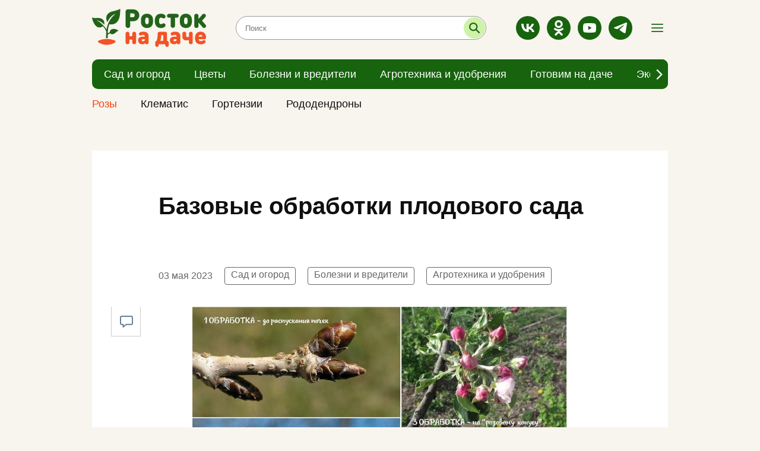

--- FILE ---
content_type: text/html; charset=utf-8
request_url: https://rostoknadache.ru/news/846
body_size: 5630
content:
<!DOCTYPE html><html lang="ru"><head><meta charset="UTF-8" /><meta content="origin" name="referrer" /><meta content="width=device-width, user-scalable=no" name="viewport" /><meta content="#e62626" name="msapplication-TileColor" /><meta content="#FFFFFF" name="theme-color" /><meta content="ru_RU" property="og:locale" /><meta content="website" property="og:type" /><link color="#e62626" href="https://assets.rostoknadache.ru/packs/media/images/site/favicon/safari-pinned-tab-5bbc1b4939d4baf8ccc7ffa3c6d6e486.svg" rel="mask-icon" /><link crossorigin="" href="https://media.rostoknadache.ru/" rel="preconnect" /><link crossorigin="" href="//code.createjs.com" rel="preconnect" /><link crossorigin="" href="//mc.yandex.ru" rel="preconnect" /><link crossorigin="" href="//yastatic.net" rel="preconnect" /><link href="/site.webmanifest" rel="manifest" /><link rel="apple-touch-icon-precomposed" type="image/png" href="https://assets.rostoknadache.ru/packs/media/images/site/favicon/apple-touch-icon-9f3e77b8fbaf36cf94816136fcf88bf1.png" sizes="180x180" /><link rel="icon" type="image/png" href="https://assets.rostoknadache.ru/packs/media/images/site/favicon/android-chrome-192x192-2807b8245f741b654196324a5a7cf912.png" sizes="192x192" /><link rel="icon" type="image/png" href="https://assets.rostoknadache.ru/packs/media/images/site/favicon/favicon-120x120-d7fed8727b1622ff8f8b518ad15fa169.png" sizes="120x120" /><link rel="icon" type="image/png" href="https://assets.rostoknadache.ru/packs/media/images/site/favicon/favicon-32x32-f8c3faf97d6b5739b9ceafae71e92f45.png" sizes="32x32" /><link rel="icon" type="image/png" href="https://assets.rostoknadache.ru/packs/media/images/site/favicon/favicon-16x16-ef57a2dbaccebb82674d30f42c5c8d89.png" sizes="16x16" /><link rel="icon" type="image/svg" href="https://assets.rostoknadache.ru/packs/media/images/site/favicon/favicon-8d91e4e201b6e2168f260e5d8c7c4f6e.svg" /><link rel="apple-touch-icon" type="image/png" href="https://assets.rostoknadache.ru/packs/media/images/site/favicon/apple-touch-icon-9f3e77b8fbaf36cf94816136fcf88bf1.png" sizes="180x180" /><link rel="apple-touch-icon" type="image/png" href="https://assets.rostoknadache.ru/packs/media/images/site/favicon/apple-touch-icon-57x57-abb88ea76de4fbad1816b598a6401dcf.png" sizes="57x57" /><link rel="apple-touch-icon" type="image/png" href="https://assets.rostoknadache.ru/packs/media/images/site/favicon/apple-touch-icon-114x114-9b7eefb7f729660125e661d25db219b7.png" sizes="114x114" /><link rel="apple-touch-icon" type="image/png" href="https://assets.rostoknadache.ru/packs/media/images/site/favicon/apple-touch-icon-144x144-424eaaa8d26d363f5213fa04ff83cf43.png" sizes="144x144" /><meta name="csrf-param" content="authenticity_token" />
<meta name="csrf-token" content="B+kJnlyaCaUKv9WGbJc0n+wmUQRKaWWh5ZHwPxQ0ZsPuNFVEmdiaLgVLCJF7B2qdM+TOhlt1qFckgIJlz4QJFg==" /><title>Базовые обработки плодового сада</title>
<link rel="canonical" href="https://rostoknadache.ru/news/846">
<meta property="og:title" content="Базовые обработки плодового сада">
<meta property="og:type" content="article">
<meta property="og:url" content="https://rostoknadache.ru/news/846">
<meta property="og:image" content="https://media.rostoknadache.ru/attachments/istochnik/publications/0/846/large_1683184037-968af8dcd6.jpeg">
<meta name="twitter:title" content="Базовые обработки плодового сада">
<meta name="twitter:card" content="summary">
<meta name="twitter:image" content="https://media.rostoknadache.ru/attachments/istochnik/publications/0/846/large_1683184037-968af8dcd6.jpeg">
<meta name="publish-date" content="2023-05-03T13:00:00+03:00"><link rel="alternate" type="application/rss+xml" title="RSS" href="/rss/all" /><link rel="preload" href="https://assets.rostoknadache.ru/packs/css/site-514663fd.css" as="style" type="text/css"><link rel="preload" href="https://assets.rostoknadache.ru/packs/js/site-deb578fad1d654100a7b.js" as="script" type="text/javascript"><link rel="stylesheet" media="all" href="https://assets.rostoknadache.ru/packs/css/site-514663fd.css" /></head><body><script>window.ym_id = 89471716;

(function (m, e, t, r, i, k, a) {
    m[i] = m[i] || function () {
        (m[i].a = m[i].a || []).push(arguments)
    };
    m[i].l = 1 * new Date();
    k = e.createElement(t), a = e.getElementsByTagName(t)[0], k.async = 1, k.src = r, a.parentNode.insertBefore(k, a)
})
(window, document, "script", "https://mc.yandex.ru/metrika/tag.js", "ym");

ym(89471716, "init", {
    trackLinks: true,
    accurateTrackBounce: true
});</script><noscript><div><img alt="" src="https://mc.yandex.ru/watch/89471716" style="position:absolute; left:-9999px;" /></div></noscript><header data-controller="header"><div id="header"><div class="d-md-none" id="mobile-panel-fixed"><div class="container"><div class="row _content-mobile"><a class="_search"><div class="icon-search green" href="/search"></div></a><a class="_logo" href="/"><img src="https://assets.rostoknadache.ru/packs/media/images/site/logo-8d33b4cb9f148748cf68af3ea7543b31.svg" /></a><div class="_menu icon-menu green" data-action="click-&gt;header#showMenuBread"></div><div class="_menu icon-close green" data-action="click-&gt;header#closeMenu"></div></div></div></div><div class="d-none d-md-block" id="desktop-panel-fixed"><div class="container"><div class="_content"><a class="_logo" href="/"><img alt="" src="https://assets.rostoknadache.ru/packs/media/images/site/logo-8d33b4cb9f148748cf68af3ea7543b31.svg" /></a><div class="_search"><form action="/search" method="get"><input autocomplete="off" class="empty" id="search-text" name="q" placeholder="Поиск" type="text" /><button id="search-submit" title="Искать"></button></form></div><div class="_socialbox"><div class="__socialbox"><a class="icon-vk white" href="https://vk.com/rostok_dacha_i_sad" rel="nofollow noopener" target="_blank"></a><a class="icon-ok white" href="https://ok.ru/group/57838035664982" rel="nofollow noopener" target="_blank"></a><a class="icon-youtube white" href="https://www.youtube.com/channel/UC-thnuUscoEZx2N9ZYE4v6Q" rel="nofollow noopener" target="_blank"></a><a class="icon-telegram white" href="https://t.me/Rostok777" rel="nofollow noopener" target="_blank"></a></div></div><div class="_menu icon-menu green" data-action="click-&gt;header#showMenuBread"></div><div class="_menu icon-close green" data-action="click-&gt;header#closeMenu"></div></div></div><div class="container container-menu"><div class="row"><div class="col"><div class="__header-navigation" data-controller="header--navigation" data-menu-type="0"><div class="_button-prev icon-arrow-prev dark" data-action="click-&gt;header--navigation#prev" data-target="header--navigation.prevButton"></div><div class="_button-next icon-arrow-next dark" data-action="click-&gt;header--navigation#next" data-target="header--navigation.nextButton"></div><div class="_view" data-target="header--navigation.view"><div class="_menu-item"><a href="/news/sad-i-ogorod"><div class="_menu-item-name">Сад и огород</div></a></div><div class="_menu-item"><a href="/news/flowers"><div class="_menu-item-name">Цветы</div></a></div><div class="_menu-item"><a href="/news/bolezni-i-vrediteli"><div class="_menu-item-name">Болезни и вредители</div></a></div><div class="_menu-item"><a href="/news/agrotekhnika-i-udobreniya"><div class="_menu-item-name">Агротехника и удобрения</div></a></div><div class="_menu-item"><a href="/news/gotovim-na-dache"><div class="_menu-item-name">Готовим на даче</div></a></div><div class="_menu-item"><a href="/news/ekspert-proyekta"><div class="_menu-item-name">Эксперт проекта</div></a></div></div></div></div></div></div><div class="container container-menu" data-menu-type="1"><div class="row"><div class="col"><div class="__header-navigation" data-controller="header--navigation" data-menu-type="1"><div class="_button-prev icon-arrow-prev dark" data-action="click-&gt;header--navigation#prev" data-target="header--navigation.prevButton"></div><div class="_button-next icon-arrow-next dark" data-action="click-&gt;header--navigation#next" data-target="header--navigation.nextButton"></div><div class="_view" data-target="header--navigation.view"><div class="_menu-item"><a href="/news/rozy"><div class="_menu-item-name">Розы</div></a></div><div class="_menu-item"><a href="/news/clematis"><div class="_menu-item-name">Клематис</div></a></div><div class="_menu-item"><a href="/news/gortenzii"><div class="_menu-item-name">Гортензии</div></a></div><div class="_menu-item"><a href="/news/rododendrony"><div class="_menu-item-name">Рододендроны</div></a></div></div></div></div></div></div></div><div class="__header--menu"><div class="container"><div class="row _menu_items"><div class="_menu-item col-24 col-sm-12 col-md-8"><a href="/news/rozy"><div class="_menu-item-name" style="color: #ff410d;">Розы</div></a></div><div class="_menu-item col-24 col-sm-12 col-md-8"><a href="/news/sad-i-ogorod"><div class="_menu-item-name">Сад и огород</div></a></div><div class="_menu-item col-24 col-sm-12 col-md-8"><a href="/news/flowers"><div class="_menu-item-name">Цветы</div></a></div><div class="_menu-item col-24 col-sm-12 col-md-8"><a href="/news/bolezni-i-vrediteli"><div class="_menu-item-name">Болезни и вредители</div></a></div><div class="_menu-item col-24 col-sm-12 col-md-8"><a href="/news/agrotekhnika-i-udobreniya"><div class="_menu-item-name">Агротехника и удобрения</div></a></div><div class="_menu-item col-24 col-sm-12 col-md-8"><a href="/news/gotovim-na-dache"><div class="_menu-item-name">Готовим на даче</div></a></div><div class="_menu-item col-24 col-sm-12 col-md-8"><a href="/news/ekspert-proyekta"><div class="_menu-item-name">Эксперт проекта</div></a></div></div><div class="_line"></div><div class="row"><div class="col-24 col-md-16"><div class="row"><div class="_menu-item col-24 col-sm-12"><a href="/pages/partners"><div class="_menu-item-name">Рекламодателям</div></a></div><div class="_menu-item col-24 col-sm-12"><a href="/pages/information"><div class="_menu-item-name">Правовая информация</div></a></div><div class="_menu-item col-24 col-sm-12"><a href="/pages/agreement"><div class="_menu-item-name">Пользовательское соглашение</div></a></div><div class="_menu-item col-24 col-sm-12"><a href="/pages/comments"><div class="_menu-item-name">Публикация комментариев</div></a></div></div></div><div class="col-24 col-md-8 _menu-socialbox"><div class="__socialbox"><a class="icon-vk white" href="https://vk.com/rostok_dacha_i_sad" rel="nofollow noopener" target="_blank"></a><a class="icon-ok white" href="https://ok.ru/group/57838035664982" rel="nofollow noopener" target="_blank"></a><a class="icon-youtube white" href="https://www.youtube.com/channel/UC-thnuUscoEZx2N9ZYE4v6Q" rel="nofollow noopener" target="_blank"></a><a class="icon-telegram white" href="https://t.me/Rostok777" rel="nofollow noopener" target="_blank"></a></div></div></div></div></div></div></header><div class="main-wrapper"><main class="pb-md-4"><div class="article-wrapper mt-0 mt-md-4 mt-lg-0"><div class="container"><div class="row"><div class="article col-xl-18 mt-md-4" data-controller="article-fancybox" itemscope="" itemtype="http://schema.org/NewsArticle"><div class="article__meta"><link href="https://rostoknadache.ru/news/846" itemprop="mainEntityOfPage url" /><meta content="Базовые обработки плодового сада" itemprop="headline name" /><meta content="" itemprop="description" /><meta content="2023-05-03T13:00:00+03:00" itemprop="datePublished" /><meta content="2023-05-04T10:07:34+03:00" itemprop="dateModified" /><figure itemprop="image" itemscope="" itemtype="https://schema.org/ImageObject"><link href="https://media.rostoknadache.ru/attachments/istochnik/publications/0/846/large_1683184037-968af8dcd6.jpeg" itemprop="url image" /></figure><meta content="Сад и огород, Болезни и вредители, Агротехника и удобрения" itemprop="keywords" /></div><div class="article__title"><h1>Базовые обработки плодового сада</h1></div><div class="article__dateviewer-wrapper"><div class="article__dateviewer">03 мая 2023</div><div class="article__tags"><a href="/news/sad-i-ogorod">Сад и огород</a><a href="/news/bolezni-i-vrediteli">Болезни и вредители</a><a href="/news/agrotekhnika-i-udobreniya">Агротехника и удобрения</a></div></div><div class="article__box"><div class="article-sliderbox" data-controller="news--article--sliderbox"><div class="article-sliderbox__count" data-target="news--article--sliderbox.counter"></div><div class="article-sliderbox__list" data-target="news--article--sliderbox.list"><div class="article-sliderbox__item"><a data-caption="Фото plodorodie23.ru" data-src="https://media.rostoknadache.ru/attachments/istochnik/publications/0/846/large_1683184037-968af8dcd6.jpeg" href="javascript:;" itemprop="contentUrl" rel="article-photo"><img alt="Базовые обработки плодового сада" src="https://media.rostoknadache.ru/attachments/istochnik/publications/0/846/large_1683184037-968af8dcd6.jpeg" /><span>Фото plodorodie23.ru</span></a></div></div><div class="article-sliderbox__preview-list d-none d-md-block" data-target="news--article--sliderbox.previewList"></div></div><div class="article__content" itemprop="articleBody"><p>От болезней.<br> Обработка по спящим почкам. Дневная температура от +5 градусов ночные до -2. Для таких обработок используют медный/железный купорос или бордосскую смесь в концентрации 3%, Скор, Хорус, Абига - Пик.<br> <br> От вредителей.<br> Обработка в стадии зелёного конуса + установка ловчих поясов.<br> Препараты: Инта-вир, Фуфанон, Искра и т.д.<br> При температуре от +12 лучше применять биологические препараты (Фитоверм)<br> <br> Вторая обработка от вредителей.<br> Стадия розового бутона. Это время обработки обусловлено профилактикой от падалицы и периодом размножения яблоневой плодожерки.<br> Наилучшим решением будет использование биологических препаратов - Фитоверм, Битоксибациллин, Липидоцид и др.<br> <br> Повторная обработка от вредителей.<br> Обработка по завязям с горошину.<br> <br> В период цветения обработки химическими или биологическими препаратами недопустимы.<br> <br> Журналист проекта Лариса Захарищева</p></div><div class="article__social-share mb-4 mt-md-0"><div class="share-box"><div class="ya-share2" data-bare="" data-services="vkontakte,odnoklassniki,telegram"></div><a class="share__link comment-relink" href="javascript:document.getElementById(&#39;vk_comments_widget&#39;).scrollIntoView();" title="Оставить комментарий"><i class="share__icon icon-comment blue"></i></a></div></div></div></div><div class="col-xl-6 d-none d-xl-block"><div class="row news-sidebar-list"><div class="col-24 mt-4"><div class="bnbox news-sidebar-bnbox"></div></div><div class="col-24 mt-4"><div class="bnbox news-sidebar-bnbox"></div></div><div class="col-24 mt-4"><div class="bnbox news-sidebar-bnbox"></div></div><div class="col-24 mt-4"><div class="bnbox news-sidebar-bnbox"></div></div><div class="col-24 mt-4"><div class="bnbox news-sidebar-bnbox"></div></div></div></div></div></div></div><div class="container"><div class="row"><div class="col-xl-18 mt-2 mt-sm-4"></div></div></div><div class="container __news-main-categorybox"><a class="_category-name" href="/news/sad-i-ogorod">Сад и огород</a><div class="row"><div class="col-24 col-md-24 col-lg-16 col-xl-16"><div class="news-item-main"><a href="/news/3230"><div class="_item-img"><img alt="" src="https://media.rostoknadache.ru/attachments/istochnik/publications/0/3230/small_1769623035-1dfffdbeae.jpeg" /></div><div class="_item-block"><div class="_item__text"><div class="_item__mark-wrapper"><span class="_item__mark">Сад и огород</span><span class="_item__dateviewer">14 января</span></div><div class="_item__title">📝СКАРИФИКАЦИЯ.</div></div></div></a></div></div><div class="col-24 col-md-12 col-lg-8 col-xl-8 mt-3 mt-sm-4 mt-lg-0 mx-sm-0 mb-sm-0"><div class="news-item"><a href="/news/3229"><div class="_item-img"><img alt="" src="https://media.rostoknadache.ru/attachments/istochnik/publications/0/3229/small_1769622820-7245b526ff.jpeg" /></div><div class="_item-block"><div class="_item__text"><div class="_item__mark-wrapper"><span class="_item__mark">Цветы</span><span class="_item__dateviewer">14 января</span></div><div class="_item__title">ТРИЛЛИУМ✨🌱</div></div></div></a></div></div><div class="col-24 col-md-12 col-lg-8 col-xl-8 mt-3 mt-sm-4 mx-sm-0 mb-sm-0"><div class="news-item"><a href="/news/3228"><div class="_item-img"><img alt="" src="https://media.rostoknadache.ru/attachments/istochnik/publications/0/3228/small_1769622748-0a2e6b3fb2.jpeg" /></div><div class="_item-block"><div class="_item__text"><div class="_item__mark-wrapper"><span class="_item__mark">Цветы</span><span class="_item__dateviewer">13 января</span></div><div class="_item__title">ПРИМУЛА💚 Выращиваем из семян.</div></div></div></a></div></div><div class="col-24 col-md-12 col-lg-8 col-xl-8 mt-3 mt-sm-4 mx-sm-0 mb-sm-0"><div class="news-item"><a href="/news/3226"><div class="_item-img"><img alt="" src="https://media.rostoknadache.ru/attachments/istochnik/publications/0/3226/small_1769622569-1b4640b863.jpeg" /></div><div class="_item-block"><div class="_item__text"><div class="_item__mark-wrapper"><span class="_item__mark">Сад и огород</span><span class="_item__dateviewer">12 января</span></div><div class="_item__title">📝ЛУННЫЙ КАЛЕНДАРЬ. с 12.01.25 по 18.01.26 ✨</div></div></div></a></div></div><div class="col-24 col-md-12 col-lg-8 col-xl-8 mt-3 mt-sm-4 mx-sm-0 mb-sm-0 _no-border"><div class="news-item"><a href="/news/3224"><div class="_item-img"><img alt="" src="https://media.rostoknadache.ru/attachments/istochnik/publications/0/3224/small_1769622411-4f15e9b072.jpeg" /></div><div class="_item-block"><div class="_item__text"><div class="_item__mark-wrapper"><span class="_item__mark">Сад и огород</span><span class="_item__dateviewer">11 января</span></div><div class="_item__title">СЕЛЬДЕРЕЙ ЧЕРЕШКОВЫЙ🌿 Тонкости посева</div></div></div></a></div></div></div></div><div class="container __news-main-categorybox"><a class="_category-name" href="/news/flowers">Цветы</a><div class="row"><div class="col-24 col-md-24 col-lg-16 col-xl-16"><div class="news-item-main"><a href="/news/3232"><div class="_item-img"><img alt="" src="https://media.rostoknadache.ru/attachments/istochnik/publications/0/3232/small_1769623182-0ca5712a17.jpeg" /></div><div class="_item-block"><div class="_item__text"><div class="_item__mark-wrapper"><span class="_item__mark">Цветы</span><span class="_item__dateviewer">15 января</span></div><div class="_item__title">СПАТИФИЛЛУМ</div></div></div></a></div></div><div class="col-24 col-md-12 col-lg-8 col-xl-8 mt-3 mt-sm-4 mt-lg-0 mx-sm-0 mb-sm-0"><div class="news-item"><a href="/news/3231"><div class="_item-img"><img alt="" src="https://media.rostoknadache.ru/attachments/istochnik/publications/0/3231/small_1769623108-3f81676fff.jpeg" /></div><div class="_item-block"><div class="_item__text"><div class="_item__mark-wrapper"><span class="_item__mark">Цветы</span><span class="_item__dateviewer">14 января</span></div><div class="_item__title">БЕГОНИЯ🌺 Уход за всходами.</div></div></div></a></div></div><div class="col-24 col-md-12 col-lg-8 col-xl-8 mt-3 mt-sm-4 mx-sm-0 mb-sm-0"><div class="news-item"><a href="/news/3230"><div class="_item-img"><img alt="" src="https://media.rostoknadache.ru/attachments/istochnik/publications/0/3230/small_1769623035-1dfffdbeae.jpeg" /></div><div class="_item-block"><div class="_item__text"><div class="_item__mark-wrapper"><span class="_item__mark">Сад и огород</span><span class="_item__dateviewer">14 января</span></div><div class="_item__title">📝СКАРИФИКАЦИЯ.</div></div></div></a></div></div><div class="col-24 col-md-12 col-lg-8 col-xl-8 mt-3 mt-sm-4 mx-sm-0 mb-sm-0"><div class="news-item"><a href="/news/3229"><div class="_item-img"><img alt="" src="https://media.rostoknadache.ru/attachments/istochnik/publications/0/3229/small_1769622820-7245b526ff.jpeg" /></div><div class="_item-block"><div class="_item__text"><div class="_item__mark-wrapper"><span class="_item__mark">Цветы</span><span class="_item__dateviewer">14 января</span></div><div class="_item__title">ТРИЛЛИУМ✨🌱</div></div></div></a></div></div><div class="col-24 col-md-12 col-lg-8 col-xl-8 mt-3 mt-sm-4 mx-sm-0 mb-sm-0 _no-border"><div class="news-item"><a href="/news/3228"><div class="_item-img"><img alt="" src="https://media.rostoknadache.ru/attachments/istochnik/publications/0/3228/small_1769622748-0a2e6b3fb2.jpeg" /></div><div class="_item-block"><div class="_item__text"><div class="_item__mark-wrapper"><span class="_item__mark">Цветы</span><span class="_item__dateviewer">13 января</span></div><div class="_item__title">ПРИМУЛА💚 Выращиваем из семян.</div></div></div></a></div></div></div></div><div class="container __news-main-categorybox"><a class="_category-name" href="/news/bolezni-i-vrediteli">Болезни и вредители</a><div class="row"><div class="col-24 col-md-24 col-lg-16 col-xl-16"><div class="news-item-main"><a href="/news/3117"><div class="_item-img"><img alt="" src="https://media.rostoknadache.ru/attachments/istochnik/publications/0/3117/small_1765032999-d16a4b9648.jpeg" /></div><div class="_item-block"><div class="_item__text"><div class="_item__mark-wrapper"><span class="_item__mark">Болезни и вредители</span><span class="_item__dateviewer">30 ноября</span></div><div class="_item__title">🌿 Комнатные растения. Щитовка.</div></div></div></a></div></div><div class="col-24 col-md-12 col-lg-8 col-xl-8 mt-3 mt-sm-4 mt-lg-0 mx-sm-0 mb-sm-0"><div class="news-item"><a href="/news/3108"><div class="_item-img"><img alt="" src="https://media.rostoknadache.ru/attachments/istochnik/publications/0/3108/small_1765032084-ab9e7ec155.jpeg" /></div><div class="_item-block"><div class="_item__text"><div class="_item__mark-wrapper"><span class="_item__mark">Болезни и вредители</span><span class="_item__dateviewer">27 ноября</span></div><div class="_item__title">📌ТРИПСЫ НА КОМНАТНЫХ РАСТЕНИЯХ.</div></div></div></a></div></div><div class="col-24 col-md-12 col-lg-8 col-xl-8 mt-3 mt-sm-4 mx-sm-0 mb-sm-0"><div class="news-item"><a href="/news/3089"><div class="_item-img"><img alt="" src="https://media.rostoknadache.ru/attachments/istochnik/publications/0/3089/small_1764784463-84b73bde26.jpeg" /></div><div class="_item-block"><div class="_item__text"><div class="_item__mark-wrapper"><span class="_item__mark">Болезни и вредители</span><span class="_item__dateviewer">20 ноября</span></div><div class="_item__title">🦟ПОЧВЕННЫЕ КОМАРИКИ.</div></div></div></a></div></div><div class="col-24 col-md-12 col-lg-8 col-xl-8 mt-3 mt-sm-4 mx-sm-0 mb-sm-0"><div class="news-item"><a href="/news/3061"><div class="_item-img"><img alt="" src="https://media.rostoknadache.ru/attachments/istochnik/publications/0/3061/small_1762624830-0200c530fa.jpeg" /></div><div class="_item-block"><div class="_item__text"><div class="_item__mark-wrapper"><span class="_item__mark">Болезни и вредители</span><span class="_item__dateviewer">08 ноября</span></div><div class="_item__title">🌿🕷 ПАУТИННЫЙ КЛЕЩ Как защитить комнатные растения?.</div></div></div></a></div></div><div class="col-24 col-md-12 col-lg-8 col-xl-8 mt-3 mt-sm-4 mx-sm-0 mb-sm-0 _no-border"><div class="news-item"><a href="/news/3044"><div class="_item-img"><img alt="" src="https://media.rostoknadache.ru/attachments/istochnik/publications/0/3044/small_1762622967-7c277abc20.jpeg" /></div><div class="_item-block"><div class="_item__text"><div class="_item__mark-wrapper"><span class="_item__mark">Болезни и вредители</span><span class="_item__dateviewer">02 ноября</span></div><div class="_item__title">📌Обработка теплицы от белокрылки.</div></div></div></a></div></div></div></div><div class="container __news-main-categorybox"><a class="_category-name" href="/news/agrotekhnika-i-udobreniya">Агротехника и удобрения</a><div class="row"><div class="col-24 col-md-24 col-lg-16 col-xl-16"><div class="news-item-main"><a href="/news/3225"><div class="_item-img"><img alt="" src="https://media.rostoknadache.ru/attachments/istochnik/publications/0/3225/small_1769622488-ad799bb8f7.jpeg" /></div><div class="_item-block"><div class="_item__text"><div class="_item__mark-wrapper"><span class="_item__mark">Агротехника и удобрения</span><span class="_item__dateviewer">11 января</span></div><div class="_item__title">БАНАНОВАЯ КОЖУРА КАК УДОБРЕНИЕ🍌</div></div></div></a></div></div><div class="col-24 col-md-12 col-lg-8 col-xl-8 mt-3 mt-sm-4 mt-lg-0 mx-sm-0 mb-sm-0"><div class="news-item"><a href="/news/3220"><div class="_item-img"><img alt="" src="https://media.rostoknadache.ru/attachments/istochnik/publications/0/3220/small_1769621959-495e286fbc.jpeg" /></div><div class="_item-block"><div class="_item__text"><div class="_item__mark-wrapper"><span class="_item__mark">Агротехника и удобрения</span><span class="_item__dateviewer">09 января</span></div><div class="_item__title">📝ДЕФИЦИТ МАКРОЭЛЕМЕНТОВ.</div></div></div></a></div></div><div class="col-24 col-md-12 col-lg-8 col-xl-8 mt-3 mt-sm-4 mx-sm-0 mb-sm-0"><div class="news-item"><a href="/news/3215"><div class="_item-img"><img alt="" src="https://media.rostoknadache.ru/attachments/istochnik/publications/0/3215/small_1769450328-18e2d364a4.jpeg" /></div><div class="_item-block"><div class="_item__text"><div class="_item__mark-wrapper"><span class="_item__mark">Агротехника и удобрения</span><span class="_item__dateviewer">07 января</span></div><div class="_item__title">📌ФИТОСПОРИН. Как правильно выбрать?</div></div></div></a></div></div><div class="col-24 col-md-12 col-lg-8 col-xl-8 mt-3 mt-sm-4 mx-sm-0 mb-sm-0"><div class="news-item"><a href="/news/3212"><div class="_item-img"><img alt="" src="https://media.rostoknadache.ru/attachments/istochnik/publications/0/3212/small_1769449943-56c8a39ce8.jpeg" /></div><div class="_item-block"><div class="_item__text"><div class="_item__mark-wrapper"><span class="_item__mark">Агротехника и удобрения</span><span class="_item__dateviewer">06 января</span></div><div class="_item__title">КАЛЬЦИЙ.</div></div></div></a></div></div><div class="col-24 col-md-12 col-lg-8 col-xl-8 mt-3 mt-sm-4 mx-sm-0 mb-sm-0 _no-border"><div class="news-item"><a href="/news/3196"><div class="_item-img"><img alt="" src="https://media.rostoknadache.ru/attachments/istochnik/publications/0/3196/small_1767544953-d4c604a051.jpeg" /></div><div class="_item-block"><div class="_item__text"><div class="_item__mark-wrapper"><span class="_item__mark">Агротехника и удобрения</span><span class="_item__dateviewer">30 декабря</span></div><div class="_item__title">ЯНТАРНАЯ КИСЛОТА🌸🌿</div></div></div></a></div></div></div></div></main></div><span data-controller1="BackToTop" id="back-to-top"></span><footer class="py-3" id="footer"><div class="container"><div class="row _border"><div class="col _content pb-3"><a class="_logo" href="/"><img src="https://assets.rostoknadache.ru/packs/media/images/site/logo-8d33b4cb9f148748cf68af3ea7543b31.svg" /></a><div class="_socialbox"><div class="__socialbox"><a class="icon-vk white" href="https://vk.com/rostok_dacha_i_sad" rel="nofollow noopener" target="_blank"></a><a class="icon-ok white" href="https://ok.ru/group/57838035664982" rel="nofollow noopener" target="_blank"></a><a class="icon-youtube white" href="https://www.youtube.com/channel/UC-thnuUscoEZx2N9ZYE4v6Q" rel="nofollow noopener" target="_blank"></a><a class="icon-telegram white" href="https://t.me/Rostok777" rel="nofollow noopener" target="_blank"></a></div></div><div class="_counters"></div></div></div></div><div class="container pt-3"><div class="row"><div class="_navigation"><a class="_menu-item" href="/news/sad-i-ogorod"><span>Сад и огород</span></a><a class="_menu-item" href="/news/flowers"><span>Цветы</span></a><a class="_menu-item" href="/news/bolezni-i-vrediteli"><span>Болезни и вредители</span></a><a class="_menu-item" href="/news/agrotekhnika-i-udobreniya"><span>Агротехника и удобрения</span></a><a class="_menu-item" href="/news/gotovim-na-dache"><span>Готовим на даче</span></a><a class="_menu-item" href="/news/ekspert-proyekta"><span>Эксперт проекта</span></a></div></div><div class="_line"></div><div class="row"><div class="_navigation"><a class="_menu-item" href="/pages/partners"><span class="font-normal">Рекламодателям</span></a><a class="_menu-item" href="/pages/information"><span class="font-normal">Правовая информация</span></a><a class="_menu-item" href="/pages/agreement"><span class="font-normal">Пользовательское соглашение</span></a><a class="_menu-item" href="/pages/comments"><span class="font-normal">Публикация комментариев</span></a></div></div></div></footer><script src="https://assets.rostoknadache.ru/packs/js/site-deb578fad1d654100a7b.js" async="async"></script></body></html>

--- FILE ---
content_type: image/svg+xml
request_url: https://assets.rostoknadache.ru/packs/media/images/site/icons/menu-green-44860016a0612d6b5f6be982a16aa26c.svg
body_size: 98
content:
<svg xmlns="http://www.w3.org/2000/svg" viewBox="0 0 24 16">
  <defs>
    <style>.cls-1{fill:none;stroke:#17630e;stroke-linecap:round;stroke-linejoin:round;stroke-width:2px;}</style>
  </defs>
  <title>меню_2</title>
  <g id="Слой_2" data-name="Слой 2">
    <g id="Слой_1-2" data-name="Слой 1">
      <line class="cls-1" x1="1" y1="1" x2="23" y2="1"/>
      <line class="cls-1" x1="1" y1="8" x2="23" y2="8"/>
      <line class="cls-1" x1="1" y1="15" x2="23" y2="15"/>
    </g>
  </g>
</svg>

--- FILE ---
content_type: image/svg+xml
request_url: https://assets.rostoknadache.ru/packs/media/images/site/socials/telegram-0b0cf86af9a2a936cb450e00877aef71.svg
body_size: 202
content:
<svg xmlns="http://www.w3.org/2000/svg" viewBox="0 0 20.35 16.83"><defs><style>.cls-1{fill:#fff;}</style></defs><title>телеграм</title><g id="Слой_2" data-name="Слой 2"><g id="Слой_1-2" data-name="Слой 1"><path class="cls-1" d="M1.25,7.33l12.12-5c1.2-.52,5.25-2.18,5.25-2.18s1.88-.73,1.72,1c-.05.73-.47,3.28-.88,6l-1.3,8.17s-.11,1.2-1,1.41-2.34-.73-2.6-.94-3.91-2.5-5.26-3.64a1,1,0,0,1,0-1.67c1.88-1.71,4.11-3.85,5.47-5.2.62-.62,1.24-2.08-1.36-.31L6.14,10a3.06,3.06,0,0,1-2.4,0C2.18,9.56.36,8.94.36,8.94s-1.25-.78.89-1.61Z"/></g></g></svg>